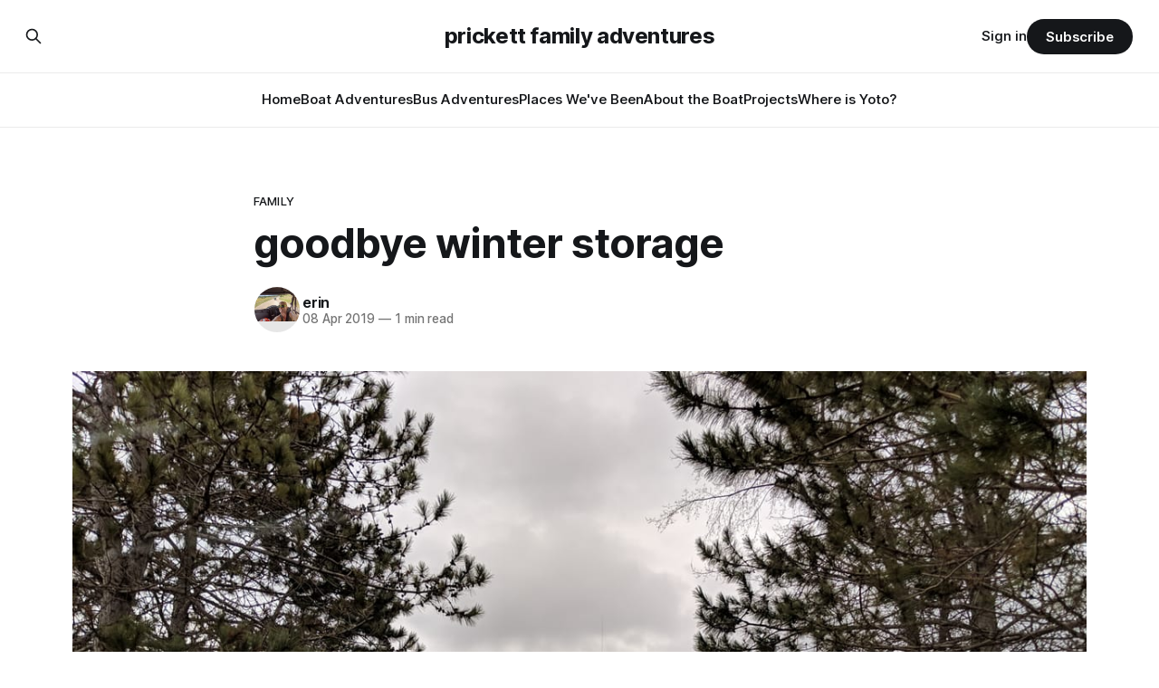

--- FILE ---
content_type: text/html; charset=utf-8
request_url: https://www.bradenanderin.com/goodbye-winter-storage/
body_size: 6534
content:
<!DOCTYPE html>
<html lang="en">
<head>

    <title>goodbye winter storage</title>
    <meta charset="utf-8">
    <meta name="viewport" content="width=device-width, initial-scale=1.0">
    
    <link rel="preload" as="style" href="https://www.bradenanderin.com/assets/built/screen.css?v=facca8db2d">
    <link rel="preload" as="script" href="https://www.bradenanderin.com/assets/built/source.js?v=facca8db2d">
    
    <link rel="preload" as="font" type="font/woff2" href="https://www.bradenanderin.com/assets/fonts/inter-roman.woff2?v=facca8db2d" crossorigin="anonymous">
<style>
    @font-face {
        font-family: "Inter";
        font-style: normal;
        font-weight: 100 900;
        font-display: optional;
        src: url(https://www.bradenanderin.com/assets/fonts/inter-roman.woff2?v=facca8db2d) format("woff2");
        unicode-range: U+0000-00FF, U+0131, U+0152-0153, U+02BB-02BC, U+02C6, U+02DA, U+02DC, U+0304, U+0308, U+0329, U+2000-206F, U+2074, U+20AC, U+2122, U+2191, U+2193, U+2212, U+2215, U+FEFF, U+FFFD;
    }
</style>

    <link rel="stylesheet" type="text/css" href="https://www.bradenanderin.com/assets/built/screen.css?v=facca8db2d">

    <style>
        :root {
            --background-color: #ffffff
        }
    </style>

    <script>
        /* The script for calculating the color contrast has been taken from
        https://gomakethings.com/dynamically-changing-the-text-color-based-on-background-color-contrast-with-vanilla-js/ */
        var accentColor = getComputedStyle(document.documentElement).getPropertyValue('--background-color');
        accentColor = accentColor.trim().slice(1);

        if (accentColor.length === 3) {
            accentColor = accentColor[0] + accentColor[0] + accentColor[1] + accentColor[1] + accentColor[2] + accentColor[2];
        }

        var r = parseInt(accentColor.substr(0, 2), 16);
        var g = parseInt(accentColor.substr(2, 2), 16);
        var b = parseInt(accentColor.substr(4, 2), 16);
        var yiq = ((r * 299) + (g * 587) + (b * 114)) / 1000;
        var textColor = (yiq >= 128) ? 'dark' : 'light';

        document.documentElement.className = `has-${textColor}-text`;
    </script>

    <link rel="canonical" href="https://www.bradenanderin.com/goodbye-winter-storage/">
    <meta name="referrer" content="no-referrer-when-downgrade">
    
    <meta property="og:site_name" content="prickett family adventures">
    <meta property="og:type" content="article">
    <meta property="og:title" content="goodbye winter storage">
    <meta property="og:description" content="Spring means it&#x27;s almost time to start camping again! This weekend we got the bus out of winter storage.





It&#x27;s been a long time, and we all can&#x27;t wait to start camping in a couple weeks!">
    <meta property="og:url" content="https://www.bradenanderin.com/goodbye-winter-storage/">
    <meta property="og:image" content="https://www.bradenanderin.com/content/images/size/w1200/2019/04/IMG_20190407_142104.jpg">
    <meta property="article:published_time" content="2019-04-08T14:46:15.000Z">
    <meta property="article:modified_time" content="2019-04-08T14:46:15.000Z">
    <meta property="article:tag" content="family">
    <meta property="article:tag" content="places we&amp;#x27;ve been">
    <meta property="article:tag" content="spring">
    
    <meta name="twitter:card" content="summary_large_image">
    <meta name="twitter:title" content="goodbye winter storage">
    <meta name="twitter:description" content="Spring means it&#x27;s almost time to start camping again! This weekend we got the bus out of winter storage.





It&#x27;s been a long time, and we all can&#x27;t wait to start camping in a couple weeks!">
    <meta name="twitter:url" content="https://www.bradenanderin.com/goodbye-winter-storage/">
    <meta name="twitter:image" content="https://www.bradenanderin.com/content/images/size/w1200/2019/04/IMG_20190407_142104.jpg">
    <meta name="twitter:label1" content="Written by">
    <meta name="twitter:data1" content="erin">
    <meta name="twitter:label2" content="Filed under">
    <meta name="twitter:data2" content="family, places we&#x27;ve been, spring">
    <meta property="og:image:width" content="1200">
    <meta property="og:image:height" content="900">
    
    <script type="application/ld+json">
{
    "@context": "https://schema.org",
    "@type": "Article",
    "publisher": {
        "@type": "Organization",
        "name": "prickett family adventures",
        "url": "https://www.bradenanderin.com/",
        "logo": {
            "@type": "ImageObject",
            "url": "https://www.bradenanderin.com/favicon.ico",
            "width": 48,
            "height": 48
        }
    },
    "author": {
        "@type": "Person",
        "name": "erin",
        "image": {
            "@type": "ImageObject",
            "url": "https://www.bradenanderin.com/content/images/size/w1200/2021/01/IMG_20200804_130918.jpg",
            "width": 1200,
            "height": 900
        },
        "url": "https://www.bradenanderin.com/author/erin-2/",
        "sameAs": [
            "http://bradenanderin.com"
        ]
    },
    "headline": "goodbye winter storage",
    "url": "https://www.bradenanderin.com/goodbye-winter-storage/",
    "datePublished": "2019-04-08T14:46:15.000Z",
    "dateModified": "2019-04-08T14:46:15.000Z",
    "image": {
        "@type": "ImageObject",
        "url": "https://www.bradenanderin.com/content/images/size/w1200/2019/04/IMG_20190407_142104.jpg",
        "width": 1200,
        "height": 900
    },
    "keywords": "family, places we've been, spring",
    "description": "Spring means it&#x27;s almost time to start camping again! This weekend we got the bus out of winter storage.\n\n\n\n\n\nIt&#x27;s been a long time, and we all can&#x27;t wait to start camping in a couple weeks!\n\n\n\n",
    "mainEntityOfPage": "https://www.bradenanderin.com/goodbye-winter-storage/"
}
    </script>

    <meta name="generator" content="Ghost 6.13">
    <link rel="alternate" type="application/rss+xml" title="prickett family adventures" href="https://www.bradenanderin.com/rss/">
    <script defer src="https://cdn.jsdelivr.net/ghost/portal@~2.56/umd/portal.min.js" data-i18n="true" data-ghost="https://www.bradenanderin.com/" data-key="678b1a0ca510bfcb75307d8df0" data-api="https://prickett-family-adventures.ghost.io/ghost/api/content/" data-locale="en" crossorigin="anonymous"></script><style id="gh-members-styles">.gh-post-upgrade-cta-content,
.gh-post-upgrade-cta {
    display: flex;
    flex-direction: column;
    align-items: center;
    font-family: -apple-system, BlinkMacSystemFont, 'Segoe UI', Roboto, Oxygen, Ubuntu, Cantarell, 'Open Sans', 'Helvetica Neue', sans-serif;
    text-align: center;
    width: 100%;
    color: #ffffff;
    font-size: 16px;
}

.gh-post-upgrade-cta-content {
    border-radius: 8px;
    padding: 40px 4vw;
}

.gh-post-upgrade-cta h2 {
    color: #ffffff;
    font-size: 28px;
    letter-spacing: -0.2px;
    margin: 0;
    padding: 0;
}

.gh-post-upgrade-cta p {
    margin: 20px 0 0;
    padding: 0;
}

.gh-post-upgrade-cta small {
    font-size: 16px;
    letter-spacing: -0.2px;
}

.gh-post-upgrade-cta a {
    color: #ffffff;
    cursor: pointer;
    font-weight: 500;
    box-shadow: none;
    text-decoration: underline;
}

.gh-post-upgrade-cta a:hover {
    color: #ffffff;
    opacity: 0.8;
    box-shadow: none;
    text-decoration: underline;
}

.gh-post-upgrade-cta a.gh-btn {
    display: block;
    background: #ffffff;
    text-decoration: none;
    margin: 28px 0 0;
    padding: 8px 18px;
    border-radius: 4px;
    font-size: 16px;
    font-weight: 600;
}

.gh-post-upgrade-cta a.gh-btn:hover {
    opacity: 0.92;
}</style><script async src="https://js.stripe.com/v3/"></script>
    <script defer src="https://cdn.jsdelivr.net/ghost/sodo-search@~1.8/umd/sodo-search.min.js" data-key="678b1a0ca510bfcb75307d8df0" data-styles="https://cdn.jsdelivr.net/ghost/sodo-search@~1.8/umd/main.css" data-sodo-search="https://prickett-family-adventures.ghost.io/" data-locale="en" crossorigin="anonymous"></script>
    
    <link href="https://www.bradenanderin.com/webmentions/receive/" rel="webmention">
    <script defer src="/public/cards.min.js?v=facca8db2d"></script>
    <link rel="stylesheet" type="text/css" href="/public/cards.min.css?v=facca8db2d">
    <script defer src="/public/comment-counts.min.js?v=facca8db2d" data-ghost-comments-counts-api="https://www.bradenanderin.com/members/api/comments/counts/"></script>
    <script defer src="/public/member-attribution.min.js?v=facca8db2d"></script>
    <script defer src="/public/ghost-stats.min.js?v=facca8db2d" data-stringify-payload="false" data-datasource="analytics_events" data-storage="localStorage" data-host="https://www.bradenanderin.com/.ghost/analytics/api/v1/page_hit"  tb_site_uuid="3753a80f-8fde-4050-bece-f7bceee6e14c" tb_post_uuid="a97cb13c-db24-433e-a99a-e760c05827e9" tb_post_type="post" tb_member_uuid="undefined" tb_member_status="undefined"></script><style>:root {--ghost-accent-color: #15171A;}</style>
    <!-- Global site tag (gtag.js) - Google Analytics -->
<script async src="https://www.googletagmanager.com/gtag/js?id=UA-78713555-2"></script>
<script>
  window.dataLayer = window.dataLayer || [];
  function gtag(){dataLayer.push(arguments);}
  gtag('js', new Date());

  gtag('config', 'UA-78713555-2');  
    
</script>
<script>
    document.documentElement.classList.add('no-infinite-scroll')
</script>

</head>
<body class="post-template tag-family tag-places-weve-been tag-spring tag-hash-import-2023-10-16-11-47 has-sans-title has-sans-body">

<div class="gh-viewport">
    
    <header id="gh-navigation" class="gh-navigation is-stacked gh-outer">
    <div class="gh-navigation-inner gh-inner">

        <div class="gh-navigation-brand">
            <a class="gh-navigation-logo is-title" href="https://www.bradenanderin.com">
                    prickett family adventures
            </a>
            <button class="gh-search gh-icon-button" aria-label="Search this site" data-ghost-search>
    <svg xmlns="http://www.w3.org/2000/svg" fill="none" viewBox="0 0 24 24" stroke="currentColor" stroke-width="2" width="20" height="20"><path stroke-linecap="round" stroke-linejoin="round" d="M21 21l-6-6m2-5a7 7 0 11-14 0 7 7 0 0114 0z"></path></svg></button>            <button class="gh-burger gh-icon-button" aria-label="Menu">
                <svg xmlns="http://www.w3.org/2000/svg" width="24" height="24" fill="currentColor" viewBox="0 0 256 256"><path d="M224,128a8,8,0,0,1-8,8H40a8,8,0,0,1,0-16H216A8,8,0,0,1,224,128ZM40,72H216a8,8,0,0,0,0-16H40a8,8,0,0,0,0,16ZM216,184H40a8,8,0,0,0,0,16H216a8,8,0,0,0,0-16Z"></path></svg>                <svg xmlns="http://www.w3.org/2000/svg" width="24" height="24" fill="currentColor" viewBox="0 0 256 256"><path d="M205.66,194.34a8,8,0,0,1-11.32,11.32L128,139.31,61.66,205.66a8,8,0,0,1-11.32-11.32L116.69,128,50.34,61.66A8,8,0,0,1,61.66,50.34L128,116.69l66.34-66.35a8,8,0,0,1,11.32,11.32L139.31,128Z"></path></svg>            </button>
        </div>

        <nav class="gh-navigation-menu">
            <ul class="nav">
    <li class="nav-home"><a href="https://www.bradenanderin.com/">Home</a></li>
    <li class="nav-boat-adventures"><a href="https://www.bradenanderin.com/tag/the-boat/">Boat Adventures</a></li>
    <li class="nav-bus-adventures"><a href="https://www.bradenanderin.com/tag/the-bus/">Bus Adventures</a></li>
    <li class="nav-places-weve-been"><a href="https://www.bradenanderin.com/tag/places-weve-been/">Places We&#x27;ve Been</a></li>
    <li class="nav-about-the-boat"><a href="https://www.bradenanderin.com/about-the-boat/">About the Boat</a></li>
    <li class="nav-projects"><a href="https://www.bradenanderin.com/tag/projects/">Projects</a></li>
    <li class="nav-where-is-yoto"><a href="https://www.bradenanderin.com/where-is-yoto/">Where is Yoto?</a></li>
</ul>

        </nav>

        <div class="gh-navigation-actions">
                <button class="gh-search gh-icon-button" aria-label="Search this site" data-ghost-search>
    <svg xmlns="http://www.w3.org/2000/svg" fill="none" viewBox="0 0 24 24" stroke="currentColor" stroke-width="2" width="20" height="20"><path stroke-linecap="round" stroke-linejoin="round" d="M21 21l-6-6m2-5a7 7 0 11-14 0 7 7 0 0114 0z"></path></svg></button>                <div class="gh-navigation-members">
                            <a href="#/portal/signin" data-portal="signin">Sign in</a>
                                <a class="gh-button" href="#/portal/signup" data-portal="signup">Subscribe</a>
                </div>
        </div>

    </div>
</header>

    

<main class="gh-main">

    <article class="gh-article post tag-family tag-places-weve-been tag-spring tag-hash-import-2023-10-16-11-47">

        <header class="gh-article-header gh-canvas">

                <a class="gh-article-tag" href="https://www.bradenanderin.com/tag/family/">family</a>
            <h1 class="gh-article-title is-title">goodbye winter storage</h1>

            <div class="gh-article-meta">
                <div class="gh-article-author-image instapaper_ignore">
                            <a href="/author/erin-2/">
                                <img class="author-profile-image" src="/content/images/size/w160/2021/01/IMG_20200804_130918.jpg" alt="erin">
                            </a>
                </div>
                <div class="gh-article-meta-wrapper">
                    <h4 class="gh-article-author-name"><a href="/author/erin-2/">erin</a></h4>
                    <div class="gh-article-meta-content">
                        <time class="gh-article-meta-date" datetime="2019-04-08">08 Apr 2019</time>
                            <span class="gh-article-meta-length"><span class="bull">—</span> 1 min read</span>
                    </div>
                </div>
            </div>

                <figure class="gh-article-image">
        <img
            srcset="/content/images/size/w320/2019/04/IMG_20190407_142104.jpg 320w,
                    /content/images/size/w600/2019/04/IMG_20190407_142104.jpg 600w,
                    /content/images/size/w960/2019/04/IMG_20190407_142104.jpg 960w,
                    /content/images/size/w1200/2019/04/IMG_20190407_142104.jpg 1200w,
                    /content/images/size/w2000/2019/04/IMG_20190407_142104.jpg 2000w"
            sizes="(max-width: 1200px) 100vw, 1120px"
            src="/content/images/size/w1200/2019/04/IMG_20190407_142104.jpg"
            alt="goodbye winter storage"
        >
    </figure>

        </header>

        <section class="gh-content gh-canvas is-body">
            <!--kg-card-begin: markdown--><p>Spring means it's almost time to start camping again! This weekend we got the bus out of winter storage.</p>
<p><img src="https://www.bradenanderin.com/content/images/2019/04/IMG_20190407_141124-1.jpg" alt="" loading="lazy"></p>
<p>It's been a long time, and we all can't wait to start camping in a couple weeks!</p>
<p><img src="https://www.bradenanderin.com/content/images/2019/04/IMG_20190407_143437.jpg" alt="" loading="lazy"></p>
<!--kg-card-end: markdown-->
        </section>

    </article>

        <div class="gh-comments gh-canvas">
            
        <script defer src="https://cdn.jsdelivr.net/ghost/comments-ui@~1.3/umd/comments-ui.min.js" data-locale="en" data-ghost-comments="https://www.bradenanderin.com/" data-api="https://prickett-family-adventures.ghost.io/ghost/api/content/" data-admin="https://prickett-family-adventures.ghost.io/ghost/" data-key="678b1a0ca510bfcb75307d8df0" data-title="null" data-count="true" data-post-id="652d692a38a4c200016d8f52" data-color-scheme="auto" data-avatar-saturation="60" data-accent-color="#15171A" data-comments-enabled="all" data-publication="prickett family adventures" crossorigin="anonymous"></script>
    
        </div>

</main>


            <section class="gh-container is-grid gh-outer">
                <div class="gh-container-inner gh-inner">
                    <h2 class="gh-container-title">Read more</h2>
                    <div class="gh-feed">
                            <article class="gh-card post">
    <a class="gh-card-link" href="/black-point-bahamas-2/">
            <figure class="gh-card-image">
                <img
                    srcset="/content/images/size/w160/format/webp/2026/01/PXL_20260117_152157286.jpg 160w,
                            /content/images/size/w320/format/webp/2026/01/PXL_20260117_152157286.jpg 320w,
                            /content/images/size/w600/format/webp/2026/01/PXL_20260117_152157286.jpg 600w,
                            /content/images/size/w960/format/webp/2026/01/PXL_20260117_152157286.jpg 960w,
                            /content/images/size/w1200/format/webp/2026/01/PXL_20260117_152157286.jpg 1200w,
                            /content/images/size/w2000/format/webp/2026/01/PXL_20260117_152157286.jpg 2000w"
                    sizes="320px"
                    src="/content/images/size/w600/2026/01/PXL_20260117_152157286.jpg"
                    alt="black point, bahamas"
                    loading="lazy"
                >
            </figure>
        <div class="gh-card-wrapper">
            <h3 class="gh-card-title is-title">black point, bahamas</h3>
                    <p class="gh-card-excerpt is-body">Black Point has a few must do&#39;s. One of them is lunch at Lorraine&#39;s Cafe. Another one is getting coconut bread made fresh daily by Lorraine&#39;s mom. We stopped in Black Point in March (post here) hoping to get some bread, but the weather</p>
            <footer class="gh-card-meta">
<!--
             -->
                    <span class="gh-card-author">By erin</span>
                    <time class="gh-card-date" datetime="2026-01-17">17 Jan 2026</time>
                <!--
         --></footer>
        </div>
    </a>
</article>
                            <article class="gh-card post">
    <a class="gh-card-link" href="/staniel-cay-bahamas-2/">
            <figure class="gh-card-image">
                <img
                    srcset="/content/images/size/w160/format/webp/2026/01/PXL_20260116_185929670.jpg 160w,
                            /content/images/size/w320/format/webp/2026/01/PXL_20260116_185929670.jpg 320w,
                            /content/images/size/w600/format/webp/2026/01/PXL_20260116_185929670.jpg 600w,
                            /content/images/size/w960/format/webp/2026/01/PXL_20260116_185929670.jpg 960w,
                            /content/images/size/w1200/format/webp/2026/01/PXL_20260116_185929670.jpg 1200w,
                            /content/images/size/w2000/format/webp/2026/01/PXL_20260116_185929670.jpg 2000w"
                    sizes="320px"
                    src="/content/images/size/w600/2026/01/PXL_20260116_185929670.jpg"
                    alt="staniel cay, bahamas"
                    loading="lazy"
                >
            </figure>
        <div class="gh-card-wrapper">
            <h3 class="gh-card-title is-title">staniel cay, bahamas</h3>
                    <p class="gh-card-excerpt is-body">You can&#39;t stop in Staniel Cay without lunch at the Staniel Cay Yacht Club and a visit with the sharks.</p>
            <footer class="gh-card-meta">
<!--
             -->
                    <span class="gh-card-author">By erin</span>
                    <time class="gh-card-date" datetime="2026-01-17">17 Jan 2026</time>
                <!--
         --></footer>
        </div>
    </a>
</article>
                            <article class="gh-card post">
    <a class="gh-card-link" href="/thomas-cay-bahamas/">
            <figure class="gh-card-image">
                <img
                    srcset="/content/images/size/w160/format/webp/2026/01/PXL_20260115_172516305.jpg 160w,
                            /content/images/size/w320/format/webp/2026/01/PXL_20260115_172516305.jpg 320w,
                            /content/images/size/w600/format/webp/2026/01/PXL_20260115_172516305.jpg 600w,
                            /content/images/size/w960/format/webp/2026/01/PXL_20260115_172516305.jpg 960w,
                            /content/images/size/w1200/format/webp/2026/01/PXL_20260115_172516305.jpg 1200w,
                            /content/images/size/w2000/format/webp/2026/01/PXL_20260115_172516305.jpg 2000w"
                    sizes="320px"
                    src="/content/images/size/w600/2026/01/PXL_20260115_172516305.jpg"
                    alt="thomas cay, bahamas"
                    loading="lazy"
                >
            </figure>
        <div class="gh-card-wrapper">
            <h3 class="gh-card-title is-title">thomas cay, bahamas</h3>
                    <p class="gh-card-excerpt is-body">The Bahamas is beautiful, but the weather is annoying. About once a week a cold front comes though that makes us have to find shelter from the wind and waves. The downside is sometimes we have to leave places before we&#39;re ready. The upside is that we&#39;</p>
            <footer class="gh-card-meta">
<!--
             -->
                    <span class="gh-card-author">By erin</span>
                    <time class="gh-card-date" datetime="2026-01-17">17 Jan 2026</time>
                <!--
         --></footer>
        </div>
    </a>
</article>
                            <article class="gh-card post">
    <a class="gh-card-link" href="/warderick-wells-bahamas-2/">
            <figure class="gh-card-image">
                <img
                    srcset="/content/images/size/w160/format/webp/2026/01/PXL_20260111_163706445.jpg 160w,
                            /content/images/size/w320/format/webp/2026/01/PXL_20260111_163706445.jpg 320w,
                            /content/images/size/w600/format/webp/2026/01/PXL_20260111_163706445.jpg 600w,
                            /content/images/size/w960/format/webp/2026/01/PXL_20260111_163706445.jpg 960w,
                            /content/images/size/w1200/format/webp/2026/01/PXL_20260111_163706445.jpg 1200w,
                            /content/images/size/w2000/format/webp/2026/01/PXL_20260111_163706445.jpg 2000w"
                    sizes="320px"
                    src="/content/images/size/w600/2026/01/PXL_20260111_163706445.jpg"
                    alt="warderick wells, bahamas"
                    loading="lazy"
                >
            </figure>
        <div class="gh-card-wrapper">
            <h3 class="gh-card-title is-title">warderick wells, bahamas</h3>
                    <p class="gh-card-excerpt is-body">Warderick Wells is one of the most beautiful places in the Bahamas. When we were here back in April (post here) we only got to stay for one night. We had hoped we&#39;d be able to come back again on our way up to Florida, but we didn&</p>
            <footer class="gh-card-meta">
<!--
             -->
                    <span class="gh-card-author">By erin</span>
                    <time class="gh-card-date" datetime="2026-01-12">12 Jan 2026</time>
                <!--
         --></footer>
        </div>
    </a>
</article>
                    </div>
                </div>
            </section>

    
    <footer class="gh-footer gh-outer">
    <div class="gh-footer-inner gh-inner">

        <div class="gh-footer-bar">
            <span class="gh-footer-logo is-title">
                    prickett family adventures
            </span>
            <nav class="gh-footer-menu">
                
            </nav>
            <div class="gh-footer-copyright">
                Powered by <a href="https://ghost.org/" target="_blank" rel="noopener">Ghost</a>
            </div>
        </div>

                <section class="gh-footer-signup">
                    <h2 class="gh-footer-signup-header is-title">
                        Sign up for updates!
                    </h2>
                    <p class="gh-footer-signup-subhead is-body">
                        You know you want to...
                    </p>
                    <form class="gh-form" data-members-form>
    <input class="gh-form-input" id="footer-email" name="email" type="email" placeholder="jamie@example.com" required data-members-email>
    <button class="gh-button" type="submit" aria-label="Subscribe">
        <span><span>Subscribe</span> <svg xmlns="http://www.w3.org/2000/svg" width="32" height="32" fill="currentColor" viewBox="0 0 256 256"><path d="M224.49,136.49l-72,72a12,12,0,0,1-17-17L187,140H40a12,12,0,0,1,0-24H187L135.51,64.48a12,12,0,0,1,17-17l72,72A12,12,0,0,1,224.49,136.49Z"></path></svg></span>
        <svg xmlns="http://www.w3.org/2000/svg" height="24" width="24" viewBox="0 0 24 24">
    <g stroke-linecap="round" stroke-width="2" fill="currentColor" stroke="none" stroke-linejoin="round" class="nc-icon-wrapper">
        <g class="nc-loop-dots-4-24-icon-o">
            <circle cx="4" cy="12" r="3"></circle>
            <circle cx="12" cy="12" r="3"></circle>
            <circle cx="20" cy="12" r="3"></circle>
        </g>
        <style data-cap="butt">
            .nc-loop-dots-4-24-icon-o{--animation-duration:0.8s}
            .nc-loop-dots-4-24-icon-o *{opacity:.4;transform:scale(.75);animation:nc-loop-dots-4-anim var(--animation-duration) infinite}
            .nc-loop-dots-4-24-icon-o :nth-child(1){transform-origin:4px 12px;animation-delay:-.3s;animation-delay:calc(var(--animation-duration)/-2.666)}
            .nc-loop-dots-4-24-icon-o :nth-child(2){transform-origin:12px 12px;animation-delay:-.15s;animation-delay:calc(var(--animation-duration)/-5.333)}
            .nc-loop-dots-4-24-icon-o :nth-child(3){transform-origin:20px 12px}
            @keyframes nc-loop-dots-4-anim{0%,100%{opacity:.4;transform:scale(.75)}50%{opacity:1;transform:scale(1)}}
        </style>
    </g>
</svg>        <svg class="checkmark" xmlns="http://www.w3.org/2000/svg" viewBox="0 0 52 52">
    <path class="checkmark__check" fill="none" d="M14.1 27.2l7.1 7.2 16.7-16.8"/>
    <style>
        .checkmark {
            width: 40px;
            height: 40px;
            display: block;
            stroke-width: 2.5;
            stroke: currentColor;
            stroke-miterlimit: 10;
        }

        .checkmark__check {
            transform-origin: 50% 50%;
            stroke-dasharray: 48;
            stroke-dashoffset: 48;
            animation: stroke .3s cubic-bezier(0.650, 0.000, 0.450, 1.000) forwards;
        }

        @keyframes stroke {
            100% { stroke-dashoffset: 0; }
        }
    </style>
</svg>    </button>
    <p data-members-error></p>
</form>                </section>

    </div>
</footer>    
</div>

    <div class="pswp" tabindex="-1" role="dialog" aria-hidden="true">
    <div class="pswp__bg"></div>

    <div class="pswp__scroll-wrap">
        <div class="pswp__container">
            <div class="pswp__item"></div>
            <div class="pswp__item"></div>
            <div class="pswp__item"></div>
        </div>

        <div class="pswp__ui pswp__ui--hidden">
            <div class="pswp__top-bar">
                <div class="pswp__counter"></div>

                <button class="pswp__button pswp__button--close" title="Close (Esc)"></button>
                <button class="pswp__button pswp__button--share" title="Share"></button>
                <button class="pswp__button pswp__button--fs" title="Toggle fullscreen"></button>
                <button class="pswp__button pswp__button--zoom" title="Zoom in/out"></button>

                <div class="pswp__preloader">
                    <div class="pswp__preloader__icn">
                        <div class="pswp__preloader__cut">
                            <div class="pswp__preloader__donut"></div>
                        </div>
                    </div>
                </div>
            </div>

            <div class="pswp__share-modal pswp__share-modal--hidden pswp__single-tap">
                <div class="pswp__share-tooltip"></div>
            </div>

            <button class="pswp__button pswp__button--arrow--left" title="Previous (arrow left)"></button>
            <button class="pswp__button pswp__button--arrow--right" title="Next (arrow right)"></button>

            <div class="pswp__caption">
                <div class="pswp__caption__center"></div>
            </div>
        </div>
    </div>
</div>
<script src="https://www.bradenanderin.com/assets/built/source.js?v=facca8db2d"></script>



</body>
</html>
